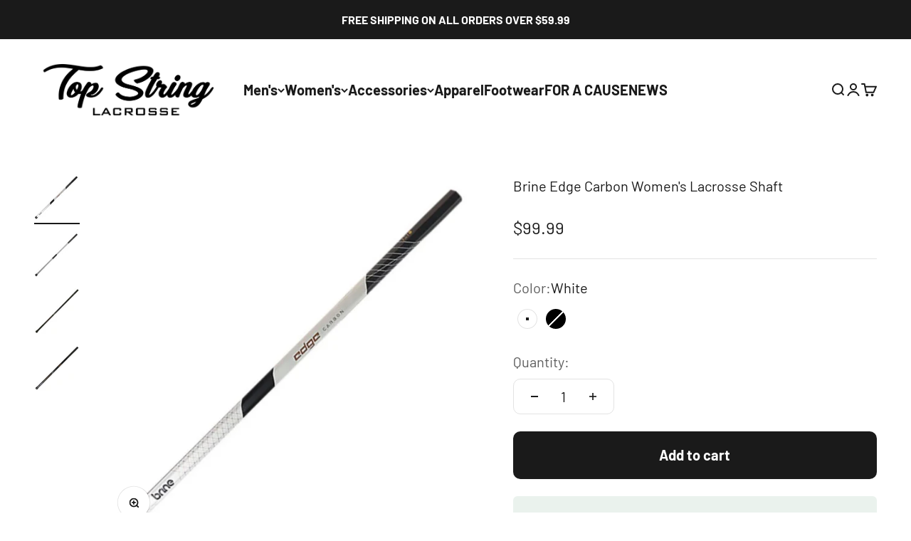

--- FILE ---
content_type: text/html; charset=utf-8
request_url: https://topstringlacrosse.com/products/brine-edge-carbon-womens-lacrosse-shaft?option_values=351377752123&section_id=template--16766502469691__main
body_size: 4597
content:
<section id="shopify-section-template--16766502469691__main" class="shopify-section shopify-section--main-product"><style>
  #shopify-section-template--16766502469691__main {
    --section-background-hash: 0;
  }

  #shopify-section-template--16766502469691__main + * {
    --previous-section-background-hash: 0;
  }</style><style>
  #shopify-section-template--16766502469691__main {
    --product-grid: auto / minmax(0, 1fr);
    --product-gallery-media-list-grid: auto / auto-flow 100%;
    --product-gallery-media-list-gap: var(--spacing-0-5);
  }

  @media screen and (max-width: 999px) {
    #shopify-section-template--16766502469691__main {
      --section-spacing-block-start: 0px;
    }
  }

  @media screen and (min-width: 1000px) {
    #shopify-section-template--16766502469691__main {--product-grid: auto / minmax(0, 1.1fr) minmax(0, 0.9fr);
      --product-gallery-media-list-grid: auto / auto-flow 100%;
      --product-gallery-media-list-gap: calc(var(--grid-gutter) / 2);
    }}

  @media screen and (min-width: 1400px) {
    #shopify-section-template--16766502469691__main {
      --product-gallery-media-list-gap: var(--grid-gutter);
    }
  }
</style><div class="section section--tight  section-blends section-full">
  <product-rerender id="product-info-6630555484219-template--16766502469691__main" observe-form="product-form-6630555484219-template--16766502469691__main" allow-partial-rerender>
    <div class="product"><product-gallery form="product-form-6630555484219-template--16766502469691__main" filtered-indexes="[]"allow-zoom="3" class="product-gallery product-gallery--mobile-dots product-gallery--desktop-carousel product-gallery--desktop-thumbnails-left product-gallery--mobile-expanded"><div class="product-gallery__ar-wrapper">
    <div class="product-gallery__media-list-wrapper"><custom-cursor class="product-gallery__cursor" >
          <div class="circle-button circle-button--fill circle-button--lg"><svg role="presentation" focusable="false" width="7" height="10" class="icon icon-chevron-right" viewBox="0 0 7 10">
        <path d="m1 9 4-4-4-4" fill="none" stroke="currentColor" stroke-width="2"></path>
      </svg></div>
        </custom-cursor><media-carousel desktop-mode="carousel_thumbnails_left" adaptive-height initial-index="3"  id="product-gallery-6630555484219-template--16766502469691__main" class="product-gallery__media-list full-bleed scroll-area md:unbleed"><div class="product-gallery__media  snap-center" data-media-type="image" data-media-id="20823437639739" ><img src="//topstringlacrosse.com/cdn/shop/products/Top-String-Lacrosse-Brine-Edge-Carbon-White-Front.jpg?v=1630016120&amp;width=1000" alt="Brine Edge Carbon Women&#39;s Lacrosse Shaft - Top String Lacrosse" srcset="//topstringlacrosse.com/cdn/shop/products/Top-String-Lacrosse-Brine-Edge-Carbon-White-Front.jpg?v=1630016120&amp;width=200 200w, //topstringlacrosse.com/cdn/shop/products/Top-String-Lacrosse-Brine-Edge-Carbon-White-Front.jpg?v=1630016120&amp;width=300 300w, //topstringlacrosse.com/cdn/shop/products/Top-String-Lacrosse-Brine-Edge-Carbon-White-Front.jpg?v=1630016120&amp;width=400 400w, //topstringlacrosse.com/cdn/shop/products/Top-String-Lacrosse-Brine-Edge-Carbon-White-Front.jpg?v=1630016120&amp;width=500 500w, //topstringlacrosse.com/cdn/shop/products/Top-String-Lacrosse-Brine-Edge-Carbon-White-Front.jpg?v=1630016120&amp;width=600 600w, //topstringlacrosse.com/cdn/shop/products/Top-String-Lacrosse-Brine-Edge-Carbon-White-Front.jpg?v=1630016120&amp;width=700 700w, //topstringlacrosse.com/cdn/shop/products/Top-String-Lacrosse-Brine-Edge-Carbon-White-Front.jpg?v=1630016120&amp;width=800 800w, //topstringlacrosse.com/cdn/shop/products/Top-String-Lacrosse-Brine-Edge-Carbon-White-Front.jpg?v=1630016120&amp;width=1000 1000w" width="1000" height="1000" loading="lazy" fetchpriority="auto" sizes="(max-width: 740px) calc(100vw - 40px), (max-width: 999px) calc(100vw - 64px), min(730px, 40vw)" class="rounded"></div><div class="product-gallery__media  snap-center" data-media-type="image" data-media-id="20823437606971" ><img src="//topstringlacrosse.com/cdn/shop/products/Top-String-Lacrosse-Brine-Edge-Carbon-White-Back.jpg?v=1630016120&amp;width=1000" alt="Brine Edge Carbon Women&#39;s Lacrosse Shaft - Top String Lacrosse" srcset="//topstringlacrosse.com/cdn/shop/products/Top-String-Lacrosse-Brine-Edge-Carbon-White-Back.jpg?v=1630016120&amp;width=200 200w, //topstringlacrosse.com/cdn/shop/products/Top-String-Lacrosse-Brine-Edge-Carbon-White-Back.jpg?v=1630016120&amp;width=300 300w, //topstringlacrosse.com/cdn/shop/products/Top-String-Lacrosse-Brine-Edge-Carbon-White-Back.jpg?v=1630016120&amp;width=400 400w, //topstringlacrosse.com/cdn/shop/products/Top-String-Lacrosse-Brine-Edge-Carbon-White-Back.jpg?v=1630016120&amp;width=500 500w, //topstringlacrosse.com/cdn/shop/products/Top-String-Lacrosse-Brine-Edge-Carbon-White-Back.jpg?v=1630016120&amp;width=600 600w, //topstringlacrosse.com/cdn/shop/products/Top-String-Lacrosse-Brine-Edge-Carbon-White-Back.jpg?v=1630016120&amp;width=700 700w, //topstringlacrosse.com/cdn/shop/products/Top-String-Lacrosse-Brine-Edge-Carbon-White-Back.jpg?v=1630016120&amp;width=800 800w, //topstringlacrosse.com/cdn/shop/products/Top-String-Lacrosse-Brine-Edge-Carbon-White-Back.jpg?v=1630016120&amp;width=1000 1000w" width="1000" height="1000" loading="lazy" fetchpriority="auto" sizes="(max-width: 740px) calc(100vw - 40px), (max-width: 999px) calc(100vw - 64px), min(730px, 40vw)" class="rounded"></div><div class="product-gallery__media  snap-center" data-media-type="image" data-media-id="20823437541435" ><img src="//topstringlacrosse.com/cdn/shop/products/Top-String-Lacrosse-Brine-Edge-Carbon-Black-Back.jpg?v=1630016120&amp;width=1000" alt="Brine Edge Carbon Women&#39;s Lacrosse Shaft - Top String Lacrosse" srcset="//topstringlacrosse.com/cdn/shop/products/Top-String-Lacrosse-Brine-Edge-Carbon-Black-Back.jpg?v=1630016120&amp;width=200 200w, //topstringlacrosse.com/cdn/shop/products/Top-String-Lacrosse-Brine-Edge-Carbon-Black-Back.jpg?v=1630016120&amp;width=300 300w, //topstringlacrosse.com/cdn/shop/products/Top-String-Lacrosse-Brine-Edge-Carbon-Black-Back.jpg?v=1630016120&amp;width=400 400w, //topstringlacrosse.com/cdn/shop/products/Top-String-Lacrosse-Brine-Edge-Carbon-Black-Back.jpg?v=1630016120&amp;width=500 500w, //topstringlacrosse.com/cdn/shop/products/Top-String-Lacrosse-Brine-Edge-Carbon-Black-Back.jpg?v=1630016120&amp;width=600 600w, //topstringlacrosse.com/cdn/shop/products/Top-String-Lacrosse-Brine-Edge-Carbon-Black-Back.jpg?v=1630016120&amp;width=700 700w, //topstringlacrosse.com/cdn/shop/products/Top-String-Lacrosse-Brine-Edge-Carbon-Black-Back.jpg?v=1630016120&amp;width=800 800w, //topstringlacrosse.com/cdn/shop/products/Top-String-Lacrosse-Brine-Edge-Carbon-Black-Back.jpg?v=1630016120&amp;width=1000 1000w" width="1000" height="1000" loading="lazy" fetchpriority="auto" sizes="(max-width: 740px) calc(100vw - 40px), (max-width: 999px) calc(100vw - 64px), min(730px, 40vw)" class="rounded"></div><div class="product-gallery__media  snap-center" data-media-type="image" data-media-id="20823437574203" ><img src="//topstringlacrosse.com/cdn/shop/products/Top-String-Lacrosse-Brine-Edge-Carbon-Black-Front.jpg?v=1630016119&amp;width=1000" alt="Brine Edge Carbon Women&#39;s Lacrosse Shaft - Top String Lacrosse" srcset="//topstringlacrosse.com/cdn/shop/products/Top-String-Lacrosse-Brine-Edge-Carbon-Black-Front.jpg?v=1630016119&amp;width=200 200w, //topstringlacrosse.com/cdn/shop/products/Top-String-Lacrosse-Brine-Edge-Carbon-Black-Front.jpg?v=1630016119&amp;width=300 300w, //topstringlacrosse.com/cdn/shop/products/Top-String-Lacrosse-Brine-Edge-Carbon-Black-Front.jpg?v=1630016119&amp;width=400 400w, //topstringlacrosse.com/cdn/shop/products/Top-String-Lacrosse-Brine-Edge-Carbon-Black-Front.jpg?v=1630016119&amp;width=500 500w, //topstringlacrosse.com/cdn/shop/products/Top-String-Lacrosse-Brine-Edge-Carbon-Black-Front.jpg?v=1630016119&amp;width=600 600w, //topstringlacrosse.com/cdn/shop/products/Top-String-Lacrosse-Brine-Edge-Carbon-Black-Front.jpg?v=1630016119&amp;width=700 700w, //topstringlacrosse.com/cdn/shop/products/Top-String-Lacrosse-Brine-Edge-Carbon-Black-Front.jpg?v=1630016119&amp;width=800 800w, //topstringlacrosse.com/cdn/shop/products/Top-String-Lacrosse-Brine-Edge-Carbon-Black-Front.jpg?v=1630016119&amp;width=1000 1000w" width="1000" height="1000" loading="eager" fetchpriority="high" sizes="(max-width: 740px) calc(100vw - 40px), (max-width: 999px) calc(100vw - 64px), min(730px, 40vw)" class="rounded"></div></media-carousel><div class="product-gallery__zoom ">
          <button type="button" is="product-zoom-button" class="circle-button circle-button--fill ring">
            <span class="sr-only">Zoom</span><svg role="presentation" fill="none" stroke-width="2" focusable="false" width="15" height="15" class="icon icon-image-zoom" viewBox="0 0 15 15">
        <circle cx="7.067" cy="7.067" r="6.067" stroke="currentColor"></circle>
        <path d="M11.4 11.4 14 14" stroke="currentColor" stroke-linecap="round" stroke-linejoin="round"></path>
        <path d="M7 4v6M4 7h6" stroke="currentColor"></path>
      </svg></button>
        </div><page-dots class="page-dots page-dots--blurred md:hidden" aria-controls="product-gallery-6630555484219-template--16766502469691__main"><button type="button" class="tap-area"  aria-current="false">
          <span class="sr-only">Go to item 1</span>
        </button><button type="button" class="tap-area"  aria-current="false">
          <span class="sr-only">Go to item 2</span>
        </button><button type="button" class="tap-area"  aria-current="false">
          <span class="sr-only">Go to item 3</span>
        </button><button type="button" class="tap-area"  aria-current="true">
          <span class="sr-only">Go to item 4</span>
        </button></page-dots></div></div><scroll-shadow class="product-gallery__thumbnail-list-wrapper">
        <page-dots align-selected class="product-gallery__thumbnail-list scroll-area bleed md:unbleed" aria-controls="product-gallery-6630555484219-template--16766502469691__main"><button type="button" class="product-gallery__thumbnail"  aria-current="false" aria-label="Go to item 1"><img src="//topstringlacrosse.com/cdn/shop/products/Top-String-Lacrosse-Brine-Edge-Carbon-White-Front.jpg?v=1630016120&amp;width=1000" alt="Brine Edge Carbon Women&#39;s Lacrosse Shaft - Top String Lacrosse" srcset="//topstringlacrosse.com/cdn/shop/products/Top-String-Lacrosse-Brine-Edge-Carbon-White-Front.jpg?v=1630016120&amp;width=56 56w, //topstringlacrosse.com/cdn/shop/products/Top-String-Lacrosse-Brine-Edge-Carbon-White-Front.jpg?v=1630016120&amp;width=64 64w, //topstringlacrosse.com/cdn/shop/products/Top-String-Lacrosse-Brine-Edge-Carbon-White-Front.jpg?v=1630016120&amp;width=112 112w, //topstringlacrosse.com/cdn/shop/products/Top-String-Lacrosse-Brine-Edge-Carbon-White-Front.jpg?v=1630016120&amp;width=128 128w, //topstringlacrosse.com/cdn/shop/products/Top-String-Lacrosse-Brine-Edge-Carbon-White-Front.jpg?v=1630016120&amp;width=168 168w, //topstringlacrosse.com/cdn/shop/products/Top-String-Lacrosse-Brine-Edge-Carbon-White-Front.jpg?v=1630016120&amp;width=192 192w" width="1000" height="1000" loading="lazy" sizes="(max-width: 699px) 56px, 64px" class="object-contain rounded-sm">
            </button><button type="button" class="product-gallery__thumbnail"  aria-current="false" aria-label="Go to item 2"><img src="//topstringlacrosse.com/cdn/shop/products/Top-String-Lacrosse-Brine-Edge-Carbon-White-Back.jpg?v=1630016120&amp;width=1000" alt="Brine Edge Carbon Women&#39;s Lacrosse Shaft - Top String Lacrosse" srcset="//topstringlacrosse.com/cdn/shop/products/Top-String-Lacrosse-Brine-Edge-Carbon-White-Back.jpg?v=1630016120&amp;width=56 56w, //topstringlacrosse.com/cdn/shop/products/Top-String-Lacrosse-Brine-Edge-Carbon-White-Back.jpg?v=1630016120&amp;width=64 64w, //topstringlacrosse.com/cdn/shop/products/Top-String-Lacrosse-Brine-Edge-Carbon-White-Back.jpg?v=1630016120&amp;width=112 112w, //topstringlacrosse.com/cdn/shop/products/Top-String-Lacrosse-Brine-Edge-Carbon-White-Back.jpg?v=1630016120&amp;width=128 128w, //topstringlacrosse.com/cdn/shop/products/Top-String-Lacrosse-Brine-Edge-Carbon-White-Back.jpg?v=1630016120&amp;width=168 168w, //topstringlacrosse.com/cdn/shop/products/Top-String-Lacrosse-Brine-Edge-Carbon-White-Back.jpg?v=1630016120&amp;width=192 192w" width="1000" height="1000" loading="lazy" sizes="(max-width: 699px) 56px, 64px" class="object-contain rounded-sm">
            </button><button type="button" class="product-gallery__thumbnail"  aria-current="false" aria-label="Go to item 3"><img src="//topstringlacrosse.com/cdn/shop/products/Top-String-Lacrosse-Brine-Edge-Carbon-Black-Back.jpg?v=1630016120&amp;width=1000" alt="Brine Edge Carbon Women&#39;s Lacrosse Shaft - Top String Lacrosse" srcset="//topstringlacrosse.com/cdn/shop/products/Top-String-Lacrosse-Brine-Edge-Carbon-Black-Back.jpg?v=1630016120&amp;width=56 56w, //topstringlacrosse.com/cdn/shop/products/Top-String-Lacrosse-Brine-Edge-Carbon-Black-Back.jpg?v=1630016120&amp;width=64 64w, //topstringlacrosse.com/cdn/shop/products/Top-String-Lacrosse-Brine-Edge-Carbon-Black-Back.jpg?v=1630016120&amp;width=112 112w, //topstringlacrosse.com/cdn/shop/products/Top-String-Lacrosse-Brine-Edge-Carbon-Black-Back.jpg?v=1630016120&amp;width=128 128w, //topstringlacrosse.com/cdn/shop/products/Top-String-Lacrosse-Brine-Edge-Carbon-Black-Back.jpg?v=1630016120&amp;width=168 168w, //topstringlacrosse.com/cdn/shop/products/Top-String-Lacrosse-Brine-Edge-Carbon-Black-Back.jpg?v=1630016120&amp;width=192 192w" width="1000" height="1000" loading="lazy" sizes="(max-width: 699px) 56px, 64px" class="object-contain rounded-sm">
            </button><button type="button" class="product-gallery__thumbnail"  aria-current="true" aria-label="Go to item 4"><img src="//topstringlacrosse.com/cdn/shop/products/Top-String-Lacrosse-Brine-Edge-Carbon-Black-Front.jpg?v=1630016119&amp;width=1000" alt="Brine Edge Carbon Women&#39;s Lacrosse Shaft - Top String Lacrosse" srcset="//topstringlacrosse.com/cdn/shop/products/Top-String-Lacrosse-Brine-Edge-Carbon-Black-Front.jpg?v=1630016119&amp;width=56 56w, //topstringlacrosse.com/cdn/shop/products/Top-String-Lacrosse-Brine-Edge-Carbon-Black-Front.jpg?v=1630016119&amp;width=64 64w, //topstringlacrosse.com/cdn/shop/products/Top-String-Lacrosse-Brine-Edge-Carbon-Black-Front.jpg?v=1630016119&amp;width=112 112w, //topstringlacrosse.com/cdn/shop/products/Top-String-Lacrosse-Brine-Edge-Carbon-Black-Front.jpg?v=1630016119&amp;width=128 128w, //topstringlacrosse.com/cdn/shop/products/Top-String-Lacrosse-Brine-Edge-Carbon-Black-Front.jpg?v=1630016119&amp;width=168 168w, //topstringlacrosse.com/cdn/shop/products/Top-String-Lacrosse-Brine-Edge-Carbon-Black-Front.jpg?v=1630016119&amp;width=192 192w" width="1000" height="1000" loading="lazy" sizes="(max-width: 699px) 56px, 64px" class="object-contain rounded-sm">
            </button></page-dots>
      </scroll-shadow></product-gallery><safe-sticky class="product-info"><div class="product-info__block-item" data-block-id="title" data-block-type="title" ><h1 class="product-info__title h2">Brine Edge Carbon Women's Lacrosse Shaft</h1></div><div class="product-info__block-item" data-block-id="badges" data-block-type="badges" ></div><div class="product-info__block-item" data-block-id="price" data-block-type="price" ><div class="product-info__price">
              <div class="rating-with-text"><price-list class="price-list price-list--lg "><sale-price class="text-lg">
      <span class="sr-only">Sale price</span>$99.99</sale-price></price-list><div class="product-info__badge-list"><sold-out-badge class="badge badge--sold-out">Sold out</sold-out-badge></div></div></div></div><div class="product-info__block-item" data-block-id="rating" data-block-type="rating" ></div><div class="product-info__block-item" data-block-id="payment_terms" data-block-type="payment-terms" ><payment-terms class="product-info__payment-terms"><form method="post" action="/cart/add" id="product-form-6630555484219-template--16766502469691__main-product-installment-form" accept-charset="UTF-8" class="shopify-product-form" enctype="multipart/form-data"><input type="hidden" name="form_type" value="product" /><input type="hidden" name="utf8" value="✓" /><input type="hidden" name="id" value="39531707531323"><shopify-payment-terms variant-id="39531707531323" shopify-meta="{&quot;type&quot;:&quot;product&quot;,&quot;currency_code&quot;:&quot;USD&quot;,&quot;country_code&quot;:&quot;US&quot;,&quot;variants&quot;:[{&quot;id&quot;:39531707564091,&quot;price_per_term&quot;:&quot;$24.99&quot;,&quot;full_price&quot;:&quot;$99.99&quot;,&quot;eligible&quot;:true,&quot;available&quot;:true,&quot;number_of_payment_terms&quot;:4},{&quot;id&quot;:39531707531323,&quot;price_per_term&quot;:&quot;$24.99&quot;,&quot;full_price&quot;:&quot;$99.99&quot;,&quot;eligible&quot;:true,&quot;available&quot;:false,&quot;number_of_payment_terms&quot;:4}],&quot;min_price&quot;:&quot;$35.00&quot;,&quot;max_price&quot;:&quot;$30,000.00&quot;,&quot;financing_plans&quot;:[{&quot;min_price&quot;:&quot;$35.00&quot;,&quot;max_price&quot;:&quot;$49.99&quot;,&quot;terms&quot;:[{&quot;apr&quot;:0,&quot;loan_type&quot;:&quot;split_pay&quot;,&quot;installments_count&quot;:2}]},{&quot;min_price&quot;:&quot;$50.00&quot;,&quot;max_price&quot;:&quot;$149.99&quot;,&quot;terms&quot;:[{&quot;apr&quot;:0,&quot;loan_type&quot;:&quot;split_pay&quot;,&quot;installments_count&quot;:4}]},{&quot;min_price&quot;:&quot;$150.00&quot;,&quot;max_price&quot;:&quot;$999.99&quot;,&quot;terms&quot;:[{&quot;apr&quot;:0,&quot;loan_type&quot;:&quot;split_pay&quot;,&quot;installments_count&quot;:4},{&quot;apr&quot;:15,&quot;loan_type&quot;:&quot;interest&quot;,&quot;installments_count&quot;:3},{&quot;apr&quot;:15,&quot;loan_type&quot;:&quot;interest&quot;,&quot;installments_count&quot;:6},{&quot;apr&quot;:15,&quot;loan_type&quot;:&quot;interest&quot;,&quot;installments_count&quot;:12}]},{&quot;min_price&quot;:&quot;$1,000.00&quot;,&quot;max_price&quot;:&quot;$30,000.00&quot;,&quot;terms&quot;:[{&quot;apr&quot;:15,&quot;loan_type&quot;:&quot;interest&quot;,&quot;installments_count&quot;:3},{&quot;apr&quot;:15,&quot;loan_type&quot;:&quot;interest&quot;,&quot;installments_count&quot;:6},{&quot;apr&quot;:15,&quot;loan_type&quot;:&quot;interest&quot;,&quot;installments_count&quot;:12}]}],&quot;installments_buyer_prequalification_enabled&quot;:false,&quot;seller_id&quot;:533830}" ux-mode="iframe" show-new-buyer-incentive="false"></shopify-payment-terms><input type="hidden" name="product-id" value="6630555484219" /><input type="hidden" name="section-id" value="template--16766502469691__main" /></form></payment-terms></div><div class="product-info__block-item" data-block-id="separator" data-block-type="separator" ><hr class="product-info__separator"></div><div class="product-info__block-item" data-block-id="variant_picker" data-block-type="variant-picker" ><div class="product-info__variant-picker"><variant-picker class="variant-picker" section-id="template--16766502469691__main" handle="brine-edge-carbon-womens-lacrosse-shaft" form-id="product-form-6630555484219-template--16766502469691__main" update-url><script data-variant type="application/json">{"id":39531707531323,"title":"Black","option1":"Black","option2":null,"option3":null,"sku":"647742429135","requires_shipping":true,"taxable":true,"featured_image":{"id":28564756824123,"product_id":6630555484219,"position":4,"created_at":"2021-08-26T15:46:42-04:00","updated_at":"2021-08-26T18:15:19-04:00","alt":"Brine Edge Carbon Women's Lacrosse Shaft - Top String Lacrosse","width":1000,"height":1000,"src":"\/\/topstringlacrosse.com\/cdn\/shop\/products\/Top-String-Lacrosse-Brine-Edge-Carbon-Black-Front.jpg?v=1630016119","variant_ids":[39531707531323]},"available":false,"name":"Brine Edge Carbon Women's Lacrosse Shaft - Black","public_title":"Black","options":["Black"],"price":9999,"weight":125,"compare_at_price":null,"inventory_management":"shopify","barcode":"647742429135","featured_media":{"alt":"Brine Edge Carbon Women's Lacrosse Shaft - Top String Lacrosse","id":20823437574203,"position":4,"preview_image":{"aspect_ratio":1.0,"height":1000,"width":1000,"src":"\/\/topstringlacrosse.com\/cdn\/shop\/products\/Top-String-Lacrosse-Brine-Edge-Carbon-Black-Front.jpg?v=1630016119"}},"requires_selling_plan":false,"selling_plan_allocations":[]}</script>

      <fieldset class="variant-picker__option">
        <div class="variant-picker__option-info">
          <div class="h-stack gap-2">
            <legend class="text-subdued">Color:</legend>
            <span>Black</span>
          </div></div><div >
            <div class="variant-picker__option-values wrap gap-2">
              <input class="sr-only" type="radio" name="product-form-6630555484219-template--16766502469691__main-option1" id="option-value-1-template--16766502469691__main-product-form-6630555484219-template--16766502469691__main-option1-351377719355" value="351377719355" form="product-form-6630555484219-template--16766502469691__main"    data-option-position="1" ><label class="color-swatch     ring-inset rounded-full"  style="--swatch-background: linear-gradient(to right, white, white)" for="option-value-1-template--16766502469691__main-product-form-6630555484219-template--16766502469691__main-option1-351377719355">
      <span class="sr-only">White</span>
    </label><input class="sr-only" type="radio" name="product-form-6630555484219-template--16766502469691__main-option1" id="option-value-2-template--16766502469691__main-product-form-6630555484219-template--16766502469691__main-option1-351377752123" value="351377752123" form="product-form-6630555484219-template--16766502469691__main" checked="checked"   data-option-position="1" ><label class="color-swatch   is-disabled   rounded-full"  style="--swatch-background: linear-gradient(to right, black, black)" for="option-value-2-template--16766502469691__main-product-form-6630555484219-template--16766502469691__main-option1-351377752123">
      <span class="sr-only">Black</span>
    </label>
            </div>
          </div></fieldset></variant-picker></div></div><div class="product-info__block-item" data-block-id="Aa1A1b2FxZm1KeWZMZ__zepto_product_personalizer_product_personalizer_page_cxRazg-1" data-block-type="@app" ><div id="shopify-block-Aa1A1b2FxZm1KeWZMZ__zepto_product_personalizer_product_personalizer_page_cxRazg" class="shopify-block shopify-app-block"><!-- BEGIN app snippet: product-personalizer -->



  
 
 

<!-- END app snippet -->

</div></div><div class="product-info__block-item" data-block-id="quantity_selector" data-block-type="quantity-selector" ><div class="product-info__quantity-selector">
              <div class="form-control">
                <label for="product-form-6630555484219-template--16766502469691__main-quantity" class="block-label text-subdued">Quantity:</label>

                <quantity-selector class="quantity-selector">
                  <button type="button" class="quantity-selector__button" aria-label="Decrease quantity"><svg role="presentation" focusable="false" width="10" height="2" class="icon icon-minus" viewBox="0 0 10 2">
        <path d="M0 0H10V2H0V0Z" fill="currentColor"></path>
      </svg></button>
                  <input id="product-form-6630555484219-template--16766502469691__main-quantity" type="number" is="quantity-input" inputmode="numeric" class="quantity-selector__input" name="quantity" form="product-form-6630555484219-template--16766502469691__main" value="1" step="1" min="1"  autocomplete="off">
                  <button type="button" class="quantity-selector__button" aria-label="Increase quantity"><svg role="presentation" focusable="false" stroke-width="2" width="10" height="10" class="icon icon-plus" viewBox="0 0 12 12">
        <path d="M6 0V12" fill="none" stroke="currentColor"></path>
        <path d="M0 6L12 6" fill="none" stroke="currentColor"></path>
      </svg></button>
                </quantity-selector>
              </div></div></div><div class="product-info__block-item" data-block-id="buy_buttons" data-block-type="buy-buttons" ><div class="product-info__buy-buttons"><form method="post" action="/cart/add" id="product-form-6630555484219-template--16766502469691__main" accept-charset="UTF-8" class="shopify-product-form" enctype="multipart/form-data" is="product-form"><input type="hidden" name="form_type" value="product" /><input type="hidden" name="utf8" value="✓" /><input type="hidden" disabled name="id" value="39531707531323"><div class="v-stack gap-4"><buy-buttons class="buy-buttons " template="" form="product-form-6630555484219-template--16766502469691__main">
<button type="submit" class="button button--xl button--subdued"
  
  
  disabled
  
  
  
  
  is="custom-button"
 >Sold out</button></buy-buttons>
  </div><input type="hidden" name="product-id" value="6630555484219" /><input type="hidden" name="section-id" value="template--16766502469691__main" /></form></div></div><div class="product-info__block-item" data-block-id="offer_Kd6YaR" data-block-type="offer" ><div class="offer  bg-custom text-custom"style="--background: 234 242 237; --text-color: 0 163 65;" ><div class="text-with-icon"><svg role="presentation" fill="none" focusable="false" stroke-width="2" width="20" height="20" class="icon icon-picto-box" viewBox="0 0 24 24">
        <path d="M2.22 5.472a.742.742 0 0 0-.33.194.773.773 0 0 0-.175.48c-.47 4.515-.48 7.225 0 11.707a.792.792 0 0 0 .505.737l9.494 3.696.285.079.286-.08 9.494-3.694a.806.806 0 0 0 .505-.737c.5-4.537.506-7.153 0-11.648a.765.765 0 0 0-.175-.542.739.739 0 0 0-.33-.257v.002" stroke="currentColor" stroke-linecap="round" stroke-linejoin="round"/>
        <path d="M22.269 5.997a.771.771 0 0 0-.16-.335.744.744 0 0 0-.33-.257l-9.494-3.629a.706.706 0 0 0-.571 0L6.967 3.623 2.22 5.47a.742.742 0 0 0-.33.192.771.771 0 0 0-.16.336.806.806 0 0 0 .49.592l9.494 3.696h.57l5.216-2.03L21.78 6.59a.794.794 0 0 0 .492-.593h-.002Z" fill="currentColor" fill-opacity=".12"/>
        <path d="m17.5 8.255-5.215 2.03h-.571L2.22 6.59a.806.806 0 0 1-.49-.592.771.771 0 0 1 .16-.336.742.742 0 0 1 .33-.192l4.747-1.847M17.5 8.255 21.78 6.59a.794.794 0 0 0 .492-.593h-.002a.771.771 0 0 0-.16-.335.744.744 0 0 0-.33-.257l-9.494-3.629a.706.706 0 0 0-.571 0L6.967 3.623M17.5 8.255 6.967 3.623M12 22.365v-12.08M15.5 17l4-1.5" stroke="currentColor" stroke-linecap="round" stroke-linejoin="round"/>
      </svg><span class="bold text-sm">Shipping</span></div><div class="prose text-sm"><p>Free Standard Shipping for Orders over $59.99*</p><p>Some exceptions may apply.</p></div></div></div></safe-sticky></div>
  </product-rerender>
</div><product-rerender id="product-form-6630555484219-template--16766502469691__main-sticky-bar" observe-form="product-form-6630555484219-template--16766502469691__main"></product-rerender><template id="quick-buy-content"><product-rerender id="quick-buy-modal-content" observe-form="quick-buy-form-6630555484219-template--16766502469691__main">
    <div class="quick-buy-drawer__variant text-start h-stack gap-6" slot="header"><variant-media widths="80,160" form="quick-buy-form-6630555484219-template--16766502469691__main"><img src="//topstringlacrosse.com/cdn/shop/products/Top-String-Lacrosse-Brine-Edge-Carbon-Black-Front.jpg?v=1630016119&amp;width=1000" alt="Brine Edge Carbon Women&#39;s Lacrosse Shaft - Top String Lacrosse" srcset="//topstringlacrosse.com/cdn/shop/products/Top-String-Lacrosse-Brine-Edge-Carbon-Black-Front.jpg?v=1630016119&amp;width=80 80w, //topstringlacrosse.com/cdn/shop/products/Top-String-Lacrosse-Brine-Edge-Carbon-Black-Front.jpg?v=1630016119&amp;width=160 160w" width="1000" height="1000" loading="lazy" sizes="80px" class="quick-buy-drawer__media rounded-xs"></variant-media><div class="v-stack gap-0.5">
        <a href="/products/brine-edge-carbon-womens-lacrosse-shaft" class="bold justify-self-start">Brine Edge Carbon Women's Lacrosse Shaft</a><price-list class="price-list  "><sale-price class="text-subdued">
      <span class="sr-only">Sale price</span>$99.99</sale-price></price-list></div>
    </div>

    <div class="quick-buy-drawer__info"><variant-picker class="variant-picker" section-id="template--16766502469691__main" handle="brine-edge-carbon-womens-lacrosse-shaft" form-id="quick-buy-form-6630555484219-template--16766502469691__main" ><script data-variant type="application/json">{"id":39531707531323,"title":"Black","option1":"Black","option2":null,"option3":null,"sku":"647742429135","requires_shipping":true,"taxable":true,"featured_image":{"id":28564756824123,"product_id":6630555484219,"position":4,"created_at":"2021-08-26T15:46:42-04:00","updated_at":"2021-08-26T18:15:19-04:00","alt":"Brine Edge Carbon Women's Lacrosse Shaft - Top String Lacrosse","width":1000,"height":1000,"src":"\/\/topstringlacrosse.com\/cdn\/shop\/products\/Top-String-Lacrosse-Brine-Edge-Carbon-Black-Front.jpg?v=1630016119","variant_ids":[39531707531323]},"available":false,"name":"Brine Edge Carbon Women's Lacrosse Shaft - Black","public_title":"Black","options":["Black"],"price":9999,"weight":125,"compare_at_price":null,"inventory_management":"shopify","barcode":"647742429135","featured_media":{"alt":"Brine Edge Carbon Women's Lacrosse Shaft - Top String Lacrosse","id":20823437574203,"position":4,"preview_image":{"aspect_ratio":1.0,"height":1000,"width":1000,"src":"\/\/topstringlacrosse.com\/cdn\/shop\/products\/Top-String-Lacrosse-Brine-Edge-Carbon-Black-Front.jpg?v=1630016119"}},"requires_selling_plan":false,"selling_plan_allocations":[]}</script>

      <fieldset class="variant-picker__option">
        <div class="variant-picker__option-info">
          <div class="h-stack gap-2">
            <legend class="text-subdued">Color:</legend>
            <span>Black</span>
          </div></div><div >
            <div class="variant-picker__option-values wrap gap-2">
              <input class="sr-only" type="radio" name="quick-buy-form-6630555484219-template--16766502469691__main-option1" id="option-value-1-template--16766502469691__main-quick-buy-form-6630555484219-template--16766502469691__main-option1-351377719355" value="351377719355" form="quick-buy-form-6630555484219-template--16766502469691__main"    data-option-position="1" ><label class="color-swatch     ring-inset rounded-full"  style="--swatch-background: linear-gradient(to right, white, white)" for="option-value-1-template--16766502469691__main-quick-buy-form-6630555484219-template--16766502469691__main-option1-351377719355">
      <span class="sr-only">White</span>
    </label><input class="sr-only" type="radio" name="quick-buy-form-6630555484219-template--16766502469691__main-option1" id="option-value-2-template--16766502469691__main-quick-buy-form-6630555484219-template--16766502469691__main-option1-351377752123" value="351377752123" form="quick-buy-form-6630555484219-template--16766502469691__main" checked="checked"   data-option-position="1" ><label class="color-swatch   is-disabled   rounded-full"  style="--swatch-background: linear-gradient(to right, black, black)" for="option-value-2-template--16766502469691__main-quick-buy-form-6630555484219-template--16766502469691__main-option1-351377752123">
      <span class="sr-only">Black</span>
    </label>
            </div>
          </div></fieldset></variant-picker><div id="shopify-block-Aa1A1b2FxZm1KeWZMZ__zepto_product_personalizer_product_personalizer_page_cxRazg-1" class="shopify-block shopify-app-block"><!-- BEGIN app snippet: product-personalizer -->



  
 
 

<!-- END app snippet -->

</div><form method="post" action="/cart/add" id="quick-buy-form-6630555484219-template--16766502469691__main" accept-charset="UTF-8" class="shopify-product-form" enctype="multipart/form-data" is="product-form"><input type="hidden" name="form_type" value="product" /><input type="hidden" name="utf8" value="✓" /><input type="hidden" disabled name="id" value="39531707531323"><div class="v-stack gap-4"><buy-buttons class="buy-buttons " template="" form="quick-buy-form-6630555484219-template--16766502469691__main">
<button type="submit" class="button button--lg button--subdued"
  
  
  disabled
  
  
  
  
  is="custom-button"
 >Sold out</button></buy-buttons>
  </div><input type="hidden" name="product-id" value="6630555484219" /><input type="hidden" name="section-id" value="template--16766502469691__main" /></form></div>
  </product-rerender>
</template></section>